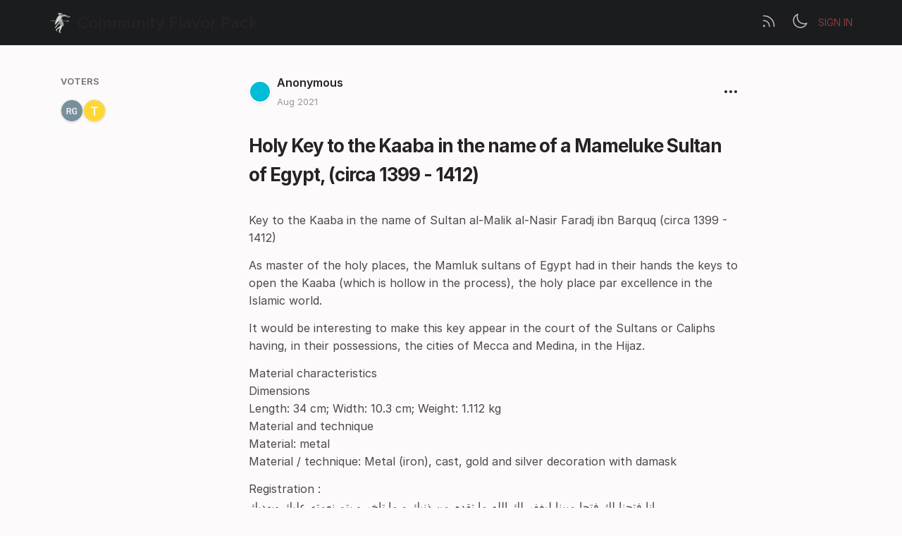

--- FILE ---
content_type: text/html; charset=utf-8
request_url: https://suggestionbox.communityflavorpack.com/posts/178/holy-key-to-the-kaaba-in-the-name-of-a-mameluke-sultan-of-egypt-circa-1399-1412
body_size: 4346
content:
<!DOCTYPE html>
<html lang="en" dir="ltr" data-theme="light">
<head>
  <meta charset="utf-8"/>
  <meta name="viewport" content="width=device-width, initial-scale=1">
  <link rel="icon" href="https://communityflavorpack.fidercdn.com/static/favicon/logos/PCkPU29R5cIJynJnNHTR56fJI2P0GeIJ9J9JmY5KWiNmiaAXIbrkBVq0umJXYRPl-cfp_icon_200.png?size=64" sizes="64x64" type="image/png">
  <link rel="icon" href="https://communityflavorpack.fidercdn.com/static/favicon/logos/PCkPU29R5cIJynJnNHTR56fJI2P0GeIJ9J9JmY5KWiNmiaAXIbrkBVq0umJXYRPl-cfp_icon_200.png?size=192" sizes="192x192" type="image/png">
  <link rel="apple-touch-icon" href="https://communityflavorpack.fidercdn.com/static/favicon/logos/PCkPU29R5cIJynJnNHTR56fJI2P0GeIJ9J9JmY5KWiNmiaAXIbrkBVq0umJXYRPl-cfp_icon_200.png?size=180&bg=white" sizes="180x180" type="image/png">
  
  
    
      <link rel="stylesheet" href="https://communityflavorpack.fidercdn.com/assets/css/common.38f06e52069e170a035e.css" />
    
      <link rel="stylesheet" href="https://communityflavorpack.fidercdn.com/assets/css/main.db1da3606501cc114bb6.css" />
    
  
  
  
    <link rel=alternate title="Community Flavor Pack: All Posts" type=application/atom+xml href="/feed/global.atom">
      
      <link rel=alternate title="Holy Key to the Kaaba in the name of a Mameluke Sultan of Egypt, (circa 1399 - 1412): Comments" type=application/atom+xml href="/feed/posts/27297.atom">
      
  
  
    
      
      <link rel="preload" href="https://communityflavorpack.fidercdn.com/assets/js/locale-en-client-json.d56bcc7646906d1ae35d.js" as="script" />
    
  
    
      <link rel="preload" href="https://communityflavorpack.fidercdn.com/assets/css/common.38f06e52069e170a035e.css" as="style" /><link rel="preload" href="https://communityflavorpack.fidercdn.com/assets/css/ShowPost-ShowPost-page.73e1954faa793e3416e8.css" as="style" />
      <link rel="preload" href="https://communityflavorpack.fidercdn.com/assets/js/common.883f2fb169f07d142038.js" as="script" /><link rel="preload" href="https://communityflavorpack.fidercdn.com/assets/js/ShowPost-ShowPost-page.dfda75b3a30e8cc8a0cf.js" as="script" />
    
  

  <title>Holy Key to the Kaaba in the name of a Mameluke Sultan of Egypt, (circa 1399 - 1412) · Community Flavor Pack</title>
  <meta name="description" content="Key to the Kaaba in the name of Sultan al-Malik al-Nasir Faradj ibn Barquq (circa 1399 - 1412) As master of the holy places, the Mamluk sultans of Egy" />
  <meta property="og:title" content="Holy Key to the Kaaba in the name of a Mameluke Sultan of Egypt, (circa 1399 - 1412) · Community Flavor Pack" />
  <meta property="og:description" content="Key to the Kaaba in the name of Sultan al-Malik al-Nasir Faradj ibn Barquq (circa 1399 - 1412) As master of the holy places, the Mamluk sultans of Egy" />
  <meta property="og:type" content="website" />
  <meta property="og:url" content="https://suggestionbox.communityflavorpack.com/posts/178/holy-key-to-the-kaaba-in-the-name-of-a-mameluke-sultan-of-egypt-circa-1399-1412" />
  <meta property="og:image" content="https://communityflavorpack.fidercdn.com/static/images/logos/PCkPU29R5cIJynJnNHTR56fJI2P0GeIJ9J9JmY5KWiNmiaAXIbrkBVq0umJXYRPl-cfp_icon_200.png?size=200">
</head>
<body>
  
<noscript class="container page">
  <div class="mt-8">
    <h2 class="text-display2">Please enable JavaScript</h2>
    <p>This website requires JavaScript, please enable and reload the page.</p>
  </div>
</noscript>


  <div id="root"></div><div id="root-modal"></div><div id="root-toastify"></div>

  <script id="server-data" type="application/json">
     
  {"contextID":"do7zD5eQFO31BrUm2G0ZBtEDDAxiRSKo","description":"Key to the Kaaba in the name of Sultan al-Malik al-Nasir Faradj ibn Barquq (circa 1399 - 1412) As master of the holy places, the Mamluk sultans of Egy","page":"ShowPost/ShowPost.page","props":{"attachments":["attachments/X5HRfYLGOlLu6yCaxS6eZSi3mbAA7IZGWMoxDtV17LkPVQuBTH5dBdmfKCfvb1TG-0000648342_og.JPG","attachments/sHB8MX5yReSMkHPIAzOiZlkk29EjUN4HU2K4mBEhoItaqO7qlMYzvfnCCt8dW2AW-0000660979_og.JPG"],"comments":[{"id":32027,"content":".\n\n![](fider-image:attachments/lBwaNeJjjZAR8emy50Z4J4igO8mbt8XnVjTW3Eff7gICquTC5SR9mx6zaqJ9ZJrw-0000669795_og.JPG)\n![](fider-image:attachments/KflPDag7ZfQopTZ53Q8ZRoGn2GPyHob5rxwjBFNNwcT8UvHtYt54CGQsgCcZbjCd-0000666692_og.JPG)","createdAt":"2021-08-20T13:05:23.124674Z","user":{"id":38482,"name":"","role":"visitor","avatarURL":"https://communityflavorpack.fidercdn.com/static/avatars/gravatar/38482/-","status":"deleted"},"attachments":["attachments/KflPDag7ZfQopTZ53Q8ZRoGn2GPyHob5rxwjBFNNwcT8UvHtYt54CGQsgCcZbjCd-0000666692_og.JPG","attachments/lBwaNeJjjZAR8emy50Z4J4igO8mbt8XnVjTW3Eff7gICquTC5SR9mx6zaqJ9ZJrw-0000669795_og.JPG"]}],"post":{"id":27297,"number":178,"title":"Holy Key to the Kaaba in the name of a Mameluke Sultan of Egypt, (circa 1399 - 1412)","slug":"holy-key-to-the-kaaba-in-the-name-of-a-mameluke-sultan-of-egypt-circa-1399-1412","description":"Key to the Kaaba in the name of Sultan al-Malik al-Nasir Faradj ibn Barquq (circa 1399 - 1412) \n\nAs master of the holy places, the Mamluk sultans of Egypt had in their hands the keys to open the Kaaba (which is hollow in the process), the holy place par excellence in the Islamic world.\n\nIt would be interesting to make this key appear in the court of the Sultans or Caliphs having, in their possessions, the cities of Mecca and Medina, in the Hijaz. \n\nMaterial characteristics\nDimensions\nLength: 34 cm; Width: 10.3 cm; Weight: 1.112 kg\nMaterial and technique\nMaterial: metal\nMaterial / technique: Metal (iron), cast, gold and silver decoration with damask\n\nRegistration :\nانا فتحنا لك فتحا مبينا ليغفر لك الله ما تقدم من ذنبك و ما تاخر و يتم نعمته عليك ويهديك\nread by Max van Berchem, 1904\nTransliteration: innā fataḥnā laka fatḥān mubīnān li-yaġfira laka Allāh mā taqaddama min ḏanbika wa mā ta'aẖẖara wa yutimma niʿmatahu ʿalayka wa yahdiyaka\nTranslation: Yes, we have granted you a shining victory, so that God will forgive you your first and your last sins; may he complete his grace in you; let him lead you in the right lane. (Quran 48: 1-2)\n\nNature of the text: Sura 48: The victory, al-fatḥ (Religious text-\u003e Quran)\nLanguage: Arabic\nWriting Type: Naskh\nPositioning of the inscription: on the stem\n\nRegistration :\nاللهم انصر ... ح .. شريعة المسلمين ...... ببقاء عبدك مولانا السلطان الملك النا صر فرج ابن عبدك مولانا السلطانه المحوقم لكر الره الره السلطان الملك النا صر فرج ابن عبدك مولانا السلطانه المحقم له الرره\nread by Max van Berchem, 1904\nTransliteration: al-lahum inṣur… .. šarīʿat al-muslimīn bibaqāʾ ʿabdaka mawlānā al-sulṭān al-Malik al-Nāṣir Faraǧ ibn ʿabdaka mawlānā al-sulṭān al-marḥūm al-Malikah al-Ẓuūqāhir\nTranslation: O God help ... the law of Muslims ... by keeping your servant our lord the sultan al-Malik al-Nāṣir Faraj, son of your servant our late lord al-Malik al-Ẓāhir Barqūq, may God have mercy on him .\nType of text: Wishes\nLanguage: Arabic\nWriting Type: Naskh\nPositioning of the inscription: on the faceted button which serves as a pivot for the handle\n\n![](fider-image:attachments/sHB8MX5yReSMkHPIAzOiZlkk29EjUN4HU2K4mBEhoItaqO7qlMYzvfnCCt8dW2AW-0000660979_og.JPG)\n![](fider-image:attachments/X5HRfYLGOlLu6yCaxS6eZSi3mbAA7IZGWMoxDtV17LkPVQuBTH5dBdmfKCfvb1TG-0000648342_og.JPG)","createdAt":"2021-08-20T13:05:10.43814Z","user":{"id":38482,"name":"","role":"visitor","avatarURL":"https://communityflavorpack.fidercdn.com/static/avatars/gravatar/38482/-","status":"deleted"},"hasVoted":false,"votesCount":2,"commentsCount":1,"status":"open","tags":["artifact"]},"subscribed":false,"tags":[{"id":1653,"name":"Armor","slug":"armor","color":"CCCEB6","isPublic":true},{"id":1986,"name":"Artifact","slug":"artifact","color":"A23824","isPublic":true},{"id":1635,"name":"Beards and hairstyles","slug":"beards-and-hairstyles","color":"3D6569","isPublic":true},{"id":1630,"name":"Clothing","slug":"clothing","color":"0BB8F8","isPublic":true},{"id":2218,"name":"Court","slug":"court","color":"78184D","isPublic":true},{"id":1633,"name":"Environment","slug":"environment","color":"1BF403","isPublic":true},{"id":1631,"name":"Headgear","slug":"headgear","color":"102B59","isPublic":true},{"id":1652,"name":"Helmet","slug":"helmet","color":"958887","isPublic":true},{"id":2217,"name":"Instrument","slug":"instrument","color":"60C3DB","isPublic":true},{"id":1632,"name":"Jewelry","slug":"jewelry","color":"FFFF00","isPublic":true},{"id":1634,"name":"New functionnality","slug":"new-functionnality","color":"A424B1","isPublic":true},{"id":1651,"name":"Patreon","slug":"patreon","color":"E87006","isPublic":true},{"id":1638,"name":"Pattern","slug":"pattern","color":"4D43F5","isPublic":true},{"id":1671,"name":"Props","slug":"props","color":"CF0102","isPublic":true}],"votes":[{"user":{"id":39943,"name":"ryan gelder","avatarURL":"https://communityflavorpack.fidercdn.com/static/avatars/gravatar/39943/ryan%20gelder"},"createdAt":"2021-08-20T16:27:08.024093Z"},{"user":{"id":38107,"name":"Turki","avatarURL":"https://communityflavorpack.fidercdn.com/static/avatars/letter/38107/Turki"},"createdAt":"2021-08-22T05:27:13.516269Z"}]},"sessionID":"abqJkaCu7dvIS99uWFN6yRCUXFbDxneDZVwYOgs6mTRIniTh","settings":{"allowAllowedSchemes":true,"assetsURL":"https://communityflavorpack.fidercdn.com","baseURL":"https://suggestionbox.communityflavorpack.com","domain":".fider.io","environment":"production","googleAnalytics":"","hasLegal":true,"isBillingEnabled":true,"locale":"en","localeDirection":"ltr","mode":"multi","oauth":[{"provider":"facebook","displayName":"Facebook","clientID":"1440813352626730","url":"/oauth/facebook","callbackURL":"https://login.fider.io/oauth/facebook/callback","logoBlobKey":"","isCustomProvider":false,"isEnabled":true},{"provider":"google","displayName":"Google","clientID":"341475323261-5ocm3erqq94me5is944rhbjmjenemr9t.apps.googleusercontent.com","url":"/oauth/google","callbackURL":"https://login.fider.io/oauth/google/callback","logoBlobKey":"","isCustomProvider":false,"isEnabled":true},{"provider":"github","displayName":"GitHub","clientID":"e57501ba6a447e45ce71","url":"/oauth/github","callbackURL":"https://login.fider.io/oauth/github/callback","logoBlobKey":"","isCustomProvider":false,"isEnabled":true}],"postWithTags":true},"tenant":{"id":1115,"name":"Community Flavor Pack","subdomain":"communityflavorpack","invitation":"","welcomeMessage":"Welcome to CFP suggestion  box!\n\nYour post will be closed if :\n* It contains more than one asset\n* It's fantasy\n\nHow to make a good documented suggestion ? Read the dedicated wiki article : https://wiki.communityflavorpack.com/faq/suggestion","cname":"suggestionbox.communityflavorpack.com","status":1,"locale":"en","isPrivate":false,"logoBlobKey":"logos/PCkPU29R5cIJynJnNHTR56fJI2P0GeIJ9J9JmY5KWiNmiaAXIbrkBVq0umJXYRPl-cfp_icon_200.png","allowedSchemes":"","isEmailAuthAllowed":true,"isFeedEnabled":true,"preventIndexing":false},"title":"Holy Key to the Kaaba in the name of a Mameluke Sultan of Egypt, (circa 1399 - 1412) · Community Flavor Pack"}

  </script>

  

    <script type="text/javascript" nonce="do7zD5eQFO31BrUm2G0ZBtEDDAxiRSKo">
      ;(function () {
        try {
          if (typeof window !== 'undefined' && window.localStorage) {
            const params = new URLSearchParams(window.location.search)
            let theme = "light"
            if ((params.has("theme") && params.get("theme") === "light") || params.get("theme") === "dark") {
              theme = params.get("theme")
              localStorage.setItem("theme", theme)
              params.delete("theme")
              const newUrl = `${window.location.pathname}?${params.toString()}`
              window.history.replaceState({}, "", newUrl)
            } else {
              theme = localStorage.getItem("theme") || "light"
            }

            if (theme == "light" || theme == "dark") {
              document.body.setAttribute("data-theme", theme)
            }
          }
        } catch (e) {
          document.body.setAttribute("data-theme", "light")
        }
      })()
    </script>

  
  
    
    <script src="https://communityflavorpack.fidercdn.com/assets/js/runtime.8f46406e55a824782710.js" crossorigin="anonymous"></script>
    
    <script src="https://communityflavorpack.fidercdn.com/assets/js/common.883f2fb169f07d142038.js" crossorigin="anonymous"></script>
    
    <script src="https://communityflavorpack.fidercdn.com/assets/js/vendor.b020d032dfe8b3771e33.js" crossorigin="anonymous"></script>
    
    <script src="https://communityflavorpack.fidercdn.com/assets/js/markdown.19cd40a27c63c1ec129a.js" crossorigin="anonymous"></script>
    
    <script src="https://communityflavorpack.fidercdn.com/assets/js/main.bbb508f2bbd304278da7.js" crossorigin="anonymous"></script>
    
  

   
     
    <link rel="stylesheet" href="https://communityflavorpack.fidercdn.com/static/custom/3d71c8a58b8e70f3797847526272b8e9.css" />
    
  
</body>
</html>
